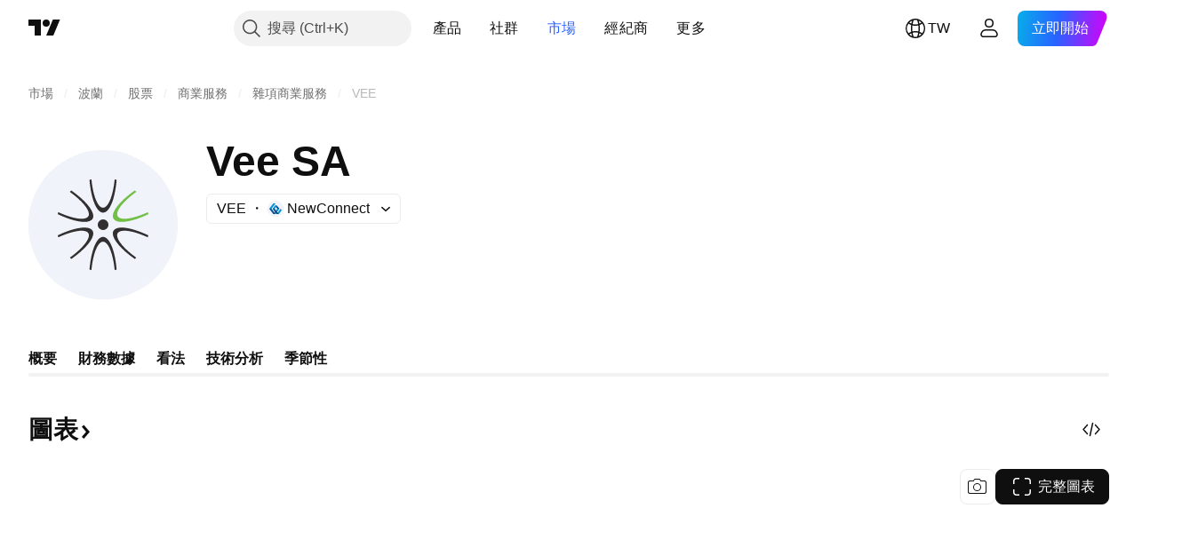

--- FILE ---
content_type: image/svg+xml
request_url: https://s3-symbol-logo.tradingview.com/vee--big.svg
body_size: 688
content:
<!-- by TradingView --><svg width="56" height="56" viewBox="0 0 56 56" xmlns="http://www.w3.org/2000/svg"><path fill="#F0F3FA" d="M0 0h56v56H0z"/><path d="m32.75 11.1.25.07c.04 0 .07.05.07.09-.6 7.2-2.7 12.22-5.09 12.22-2.38 0-4.47-5.04-5.08-12.22 0-.04.03-.09.07-.09.17-.06.37-.13.56-.17.02 0 .06 0 .06.02.02.02.05.05.05.07.62 6.2 2.4 10.54 4.34 10.54s3.73-4.34 4.35-10.54c0-.02.02-.05.05-.07.02-.02.04-.02.06-.02l.3.1ZM26 28a2 2 0 1 1 4 0 2 2 0 0 1-4 0Zm1.98 4.57c-2.38 0-4.47 5.01-5.08 12.2 0 .03.03.08.07.08l.56.15c.02 0 .04 0 .06-.02.02-.02.05-.05.05-.07.6-6.2 2.39-10.54 4.34-10.54 1.94 0 3.73 4.34 4.35 10.54 0 .02.02.05.05.07h.02c0 .01 0 .02.02.02h.02l.34-.09.22-.06c.04-.02.07-.05.07-.09-.6-7.18-2.7-12.2-5.09-12.2ZM16.02 15.19c.02-.02.06-.02.1 0 5.88 4.12 9.15 8.46 7.97 10.54-.48.8-1.53 1.22-3.08 1.22-2.48 0-6.11-1.04-9.97-2.89-.04 0-.04-.04-.04-.08l.15-.6c0-.03.02-.06.04-.06.03-.02.05-.02.07 0 3.4 1.57 6.59 2.46 8.7 2.46 1.29 0 2.17-.35 2.54-.98.96-1.7-1.86-5.42-6.9-9.07-.01-.02-.04-.04-.04-.07 0-.02 0-.04.03-.06l.21-.2c.07-.08.14-.15.22-.21Zm28.9 16.77c-3.85-1.82-7.48-2.89-9.96-2.89-1.55 0-2.6.42-3.08 1.22-1.2 2.08 2.07 6.42 7.95 10.54l.02.01c0 .01 0 .02.02.02s.04 0 .06-.03l.22-.2.21-.2c.02-.03.02-.05.02-.07l-.04-.07c-5.04-3.64-7.86-7.35-6.89-9.07.37-.63 1.25-.97 2.54-.97 2.11 0 5.3.89 8.7 2.45.02.02.04.02.06 0l.02-.02a5.83 5.83 0 0 1 .1-.34l.08-.3c.02-.04 0-.06-.02-.08ZM21 29.07c1.57 0 2.63.42 3.08 1.22 1.2 2.08-2.07 6.42-7.95 10.54 0 .03-.02.03-.04.03s-.04 0-.06-.03l-.43-.4c-.03-.03-.03-.05-.03-.07 0-.02.03-.05.05-.07 5.03-3.64 7.85-7.38 6.89-9.07-.37-.65-1.25-.97-2.54-.97-2.11 0-5.28.89-8.7 2.45h-.07l-.04-.07-.15-.58.01-.06.01-.03c3.85-1.84 7.5-2.89 9.97-2.89Z" fill="#322F31"/><path d="M44.82 23.39c0-.02-.02-.04-.04-.04-.03-.03-.05-.03-.07 0-3.42 1.54-6.59 2.43-8.7 2.43-1.29 0-2.17-.33-2.54-.98-.96-1.7 1.86-5.42 6.9-9.07.01-.02.04-.04.04-.07 0-.02 0-.04-.03-.06a7.93 7.93 0 0 0-.43-.41c-.02-.02-.06-.02-.1 0-5.88 4.12-9.15 8.44-7.95 10.54.46.8 1.51 1.22 3.08 1.22 2.48 0 6.12-1.04 9.97-2.89.04-.02.06-.06.04-.08-.06-.2-.1-.4-.17-.6Z" fill="#71BF44"/></svg>

--- FILE ---
content_type: application/javascript; charset=utf-8
request_url: https://static.tradingview.com/static/bundles/zh_TW.74401.48403476d1083f1e6ef9.js
body_size: 14624
content:
(self.webpackChunktradingview=self.webpackChunktradingview||[]).push([[74401,63173,87178,37117,8800,83477],{25450:t=>{t.exports={en:["Gamma"]}},148332:t=>{t.exports={en:["Delta"]}},21456:t=>{t.exports={en:["Rho"]}},37354:t=>{t.exports={en:["Theta"]}},260812:t=>{t.exports={en:["Vega"]}},797547:t=>{t.exports=["權益"]},136330:t=>{t.exports=["主題"]},183699:t=>{t.exports=["下一個"]},586987:t=>{t.exports=["月"]},549127:t=>{t.exports=["公告日期"]},380003:t=>{t.exports=["成交金額"]},775195:t=>{t.exports=["發行日期"]},26509:t=>{t.exports=["發行價格"]},529923:t=>{t.exports=["提供股份"]},490640:t=>{t.exports=["價格範圍"]},280903:t=>{t.exports=["買入"]},147094:t=>{t.exports=["中立"]},71780:t=>{t.exports=["賣出"]},948826:t=>{t.exports=["強力買入"]},652042:t=>{t.exports=["強力賣出"]},783477:t=>{t.exports=Object.create(null),t.exports.Technicals_study=["技術"],t.exports["*All Candlestick Patterns*_study"]=["*所有K線形態*"],t.exports["24-hour Volume_study"]=["24小時成交量"],t.exports["52 Week High/Low_study"]=["52週高點/低點"],t.exports.ASI_study=["振動升降指標(ASI)"],t.exports["Abandoned Baby - Bearish_study"]=["棄嬰形態 - 看跌"],t.exports["Abandoned Baby - Bullish_study"]=["棄嬰形態 - 看漲"],t.exports["Accelerator Oscillator_study"]=["加速震盪指標"],t.exports["Accounts payable_study"]=["應付帳款"],t.exports["Accounts receivable - trade, net_study"]=["應收帳款 - 貿易，淨額"],t.exports["Accounts receivables, gross_study"]=["應收帳款，總額"],t.exports.Accruals_study=["應計費用"],t.exports["Accrued payroll_study"]=["應計薪資"],t.exports["Accumulated depreciation, total_study"]=["累計折舊，總計"],t.exports["Accumulation/Distribution_study"]=["累積/派發指標"],t.exports["Accumulative Swing Index_study"]=["振動升降指標(ASI)"],t.exports["Additional paid-in capital/Capital surplus_study"]=["額外實收資本/資本盈餘"],t.exports["Advance Decline Line_study"]=["騰落指標(Advance Decline Line)"],t.exports["Advance Decline Ratio_study"]=["漲跌比率(Advance Decline Ratio)"],t.exports["Advance/Decline Ratio (Bars)_study"]=["漲跌比率(K線)"],t.exports["Advance/Decline_study"]={en:["Advance/Decline"]},t.exports["After tax other income/expense_study"]=["稅後其他收入/支出"],t.exports["All Chart Patterns_study"]=["所有圖表形態"],t.exports["Altman Z-score_study"]=["Altman Z-得分"],t.exports["Amortization of deferred charges_study"]=["遞延資產攤銷"],t.exports["Amortization of intangibles_study"]=["無形資產攤銷"],t.exports.Amortization_study=["攤銷"],t.exports["Anchored Volume Profile_study"]=["錨定成交量分佈圖"],t.exports["Arnaud Legoux Moving Average_study"]=["阿諾勒古移動均線"],t.exports.Aroon_study=["阿隆指標"],t.exports["Asset turnover_study"]=["資產週轉率"],t.exports["Auto Anchored Volume Profile_study"]=["自動錨定成交量分佈圖"],t.exports["Auto Fib Extension_study"]=["自動斐波那契擴展"],t.exports["Auto Fib Retracement_study"]=["自動斐波那契回撤"],t.exports["Auto Pitchfork_study"]=["自動分叉線"],t.exports["Auto Trendlines_study"]=["自動趨勢線"],t.exports["Average Daily Range_study"]=["平均每日範圍"],t.exports["Average Day Range_study"]=["平均日範圍"],t.exports["Average Directional Index_study"]=["平均趨向指標"],t.exports["Average Price_study"]=["平均價格"],t.exports["Average True Range_study"]=["真實波幅均值"],t.exports["Average basic shares outstanding_study"]=["平均基本流通股"],t.exports["Awesome Oscillator_study"]=["動量震盪指標"],
t.exports.BBTrend_study={en:["BBTrend"]},t.exports["Bad debt / Doubtful accounts_study"]=["呆帳/可疑帳目"],t.exports["Balance of Power_study"]=["均勢"],t.exports["BarUpDn Strategy_study"]=["BarUpDn策略"],t.exports["Basic EPS_study"]=["基本每股收益"],t.exports["Basic earnings per share (Basic EPS)_study"]=["基本每股收益（基本EPS）"],t.exports["Bearish Flag Chart Pattern_study"]=["下降旗形圖表形態"],t.exports["Bearish Pennant Chart Pattern_study"]=["看跌三角旗形圖表形態"],t.exports["Beneish M-score_study"]={en:["Beneish M-score"]},t.exports["Bollinger BandWidth_study"]=["布林帶寬指標"],t.exports["Bollinger Bands %b_study"]=["布林帶%b"],t.exports["Bollinger Bands Strategy directed_study"]=["布林帶定向策略(Bollinger Bands Strategy directed)"],t.exports["Bollinger Bands Strategy_study"]=["布林帶策略"],t.exports["Bollinger Bands_study"]=["布林帶"],t.exports["Bollinger Bars_study"]=["布林K線"],t.exports["Book value per share_study"]=["每股帳面價值"],t.exports["Bull Bear Power_study"]=["牛熊力度指標"],t.exports["Bullish Flag Chart Pattern_study"]=["看漲旗形圖表形態"],t.exports["Bullish Pennant Chart Pattern_study"]=["上升三角旗形圖表形態"],t.exports["Buyback yield %_study"]=["回購殖利率%"],t.exports["COGS to revenue ratio_study"]=["銷售成本收入比"],t.exports.CRSI_study={en:["CRSI"]},t.exports["CapEx per share_study"]=["每股資本支出"],t.exports["Capital and operating lease obligations_study"]=["資本和經營租賃義務"],t.exports["Capital expenditures - fixed assets_study"]=["資本支出 - 固定資產"],t.exports["Capital expenditures - other assets_study"]=["資本支出 - 其他資產"],t.exports["Capital expenditures_study"]=["資本支出"],t.exports["Capitalized lease obligations_study"]=["資本化租賃義務"],t.exports["Cash & equivalents_study"]=["現金等價物"],t.exports["Cash and short term investments_study"]=["現金和短期投資"],t.exports["Cash conversion cycle_study"]=["現金轉換週期"],t.exports["Cash from financing activities_study"]=["籌資活動產生的現金流"],t.exports["Cash from investing activities_study"]=["投資活動產生的現金流"],t.exports["Cash from operating activities_study"]=["經營活動產生的現金流"],t.exports["Cash per share_study"]=["每股現金"],t.exports["Cash to debt ratio_study"]=["現金債務比率"],t.exports["Chaikin Money Flow_study"]=["蔡金資金流量"],t.exports["Chaikin Oscillator_study"]=["蔡金震盪指標"],t.exports["Chaikin Volatility_study"]=["蔡金波動率"],t.exports["Chande Kroll Stop_study"]=["錢德克羅停損"],t.exports["Chande Momentum Oscillator_study"]=["錢德動量震盪指標"],t.exports["Change in accounts payable_study"]=["應付帳款變動"],t.exports["Change in accounts receivable_study"]=["應收帳款變動"],t.exports["Change in accrued expenses_study"]=["應計費用變動"],t.exports["Change in inventories_study"]=["庫存變化"],t.exports["Change in other assets/liabilities_study"]=["其他資產/負債變動"],t.exports["Change in taxes payable_study"]=["應付稅款變動"],t.exports["Changes in working capital_study"]=["營運資金變動"],t.exports.ChannelBreakOutStrategy_study=["通道突破策略(Channel Break Out Strategy)"],t.exports["Chop Zone_study"]=["波動區間"],t.exports["Choppiness Index_study"]=["波動指數"],t.exports["Commodity Channel Index_study"]=["順勢指標"],t.exports["Common dividends paid_study"]=["普通股息支付"],t.exports["Common equity, total_study"]=["普通股，總計"],t.exports["Common stock par/Carrying value_study"]=["通股面值/帳面價值"],
t.exports.Compare_study=["比較"],t.exports["Conditional Expressions_study"]=["條件表達式(Conditional Expressions)"],t.exports["Connors RSI_study"]=["康納相對強弱指標"],t.exports.ConnorsRSI_study=["康納相對強弱指標(Connors RSI)"],t.exports["Consecutive Up/Down Strategy_study"]=["連續向上/向下策略(Consecutive Up/Down Strategy)"],t.exports["Coppock Curve_study"]=["估波曲線"],t.exports["Correlation - Log_study"]=["相關 - 記錄"],t.exports["Correlation Coefficient_study"]=["相關係數"],t.exports["Cost of goods sold_study"]=["銷貨成本"],t.exports["Cost of goods_study"]=["貨物成本"],t.exports["Crypto Open Interest_study"]=["加密貨幣未平倉合約"],t.exports["Cumulative Volume Delta_study"]=["累計成交量增量"],t.exports["Cumulative Volume Index_study"]=["累積量指標"],t.exports["Cup and Handle Chart Pattern_study"]=["杯柄圖表形態"],t.exports["Current portion of LT debt and capital leases_study"]=["長期債務和資本租賃的流動部分"],t.exports["Current ratio_study"]=["流動比率"],t.exports.DMI_study={en:["DMI"]},t.exports["Dark Cloud Cover - Bearish_study"]=["烏雲蓋頂 - 看跌"],t.exports["Days inventory_study"]=["庫存天數"],t.exports["Days payable_study"]=["應付天數"],t.exports["Days sales outstanding_study"]=["銷售變現天數"],t.exports["Debt to EBITDA ratio_study"]=["債務與EBITDA比率"],t.exports["Debt to assets ratio_study"]=["資產負債率"],t.exports["Debt to equity ratio_study"]=["債務權益比"],t.exports["Debt to revenue ratio_study"]=["債務收入比"],t.exports["Deferred income, current_study"]=["遞延收入，流動"],t.exports["Deferred income, non-current_study"]=["遞延收入，非流動"],t.exports["Deferred tax assets_study"]=["遞延所得稅資產"],t.exports["Deferred tax liabilities_study"]=["遞延所得稅負債"],t.exports["Deferred taxes (cash flow)_study"]=["遞延稅款（現金流）"],t.exports["Deprecation and amortization_study"]=["折舊和攤銷"],t.exports["Depreciation & amortization (cash flow)_study"]=["折舊和攤銷（現金流）"],t.exports["Depreciation/depletion_study"]=["折舊/損耗"],t.exports.Depreciation_study=["折舊"],t.exports["Detrended Price Oscillator_study"]=["區間震盪指標(Detrended Price Oscillator)"],t.exports["Diluted EPS_study"]=["稀釋後每股盈餘"],t.exports["Diluted earnings per share (Diluted EPS)_study"]=["稀釋每股收益（稀釋EPS）"],t.exports["Diluted net income available to common stockholders_study"]=["普通股股東可獲得的稀釋淨收入"],t.exports["Diluted shares outstanding_study"]=["稀釋流通股"],t.exports["Dilution adjustment_study"]=["稀釋調整"],t.exports["Directional Movement Index_study"]=["動向指標"],t.exports["Directional Movement_study"]=["動向指標"],t.exports["Discontinued operations_study"]=["已停止的業務"],t.exports["Divergence Indicator_study"]=["背離指標(Divergence Indicator)"],t.exports["Dividend payout ratio %_study"]=["股息支付率%"],t.exports["Dividend yield %_study"]=["股息殖利率%"],t.exports["Dividends payable_study"]=["應付股息"],t.exports["Dividends per share - common stock primary issue_study"]=["每股股息 - 普通股主要發行"],t.exports["Doji Star - Bearish_study"]=["十字星 - 看跌"],t.exports["Doji Star - Bullish_study"]=["十字星 - 看漲"],t.exports.Doji_study=["十字星"],t.exports["Donchian Channels_study"]=["唐奇安通道"],t.exports["Double Bottom Chart Pattern_study"]=["雙重底圖表形態"],t.exports["Double EMA_study"]=["雙指數移動平均"],t.exports["Double Top Chart Pattern_study"]=["雙重頂圖表形態"],
t.exports["Downside Tasuki Gap - Bearish_study"]=["下肩帶缺口 - 看跌"],t.exports["Dragonfly Doji - Bullish_study"]=["蜻蜓十字星 - 看漲"],t.exports["EBIT per share_study"]=["每股息稅前盈餘"],t.exports["EBITDA margin %_study"]=["EBITDA利潤率%"],t.exports["EBITDA per share_study"]=["每股息稅折舊及攤銷前盈餘"],t.exports.EBITDA_study=["稅息折舊及攤銷前利潤(EBITDA)"],t.exports.EBIT_study={en:["EBIT"]},t.exports["EMA Cross_study"]=["EMA 交叉"],t.exports["EPS basic one year growth_study"]=["每股收益基本一年增長"],t.exports["EPS diluted one year growth_study"]=["稀釋每股盈餘一年增長"],t.exports["EPS estimates_study"]=["每股盈餘預估"],t.exports["Earnings yield_study"]=["收益率"],t.exports["Ease Of Movement_study"]=["簡易波動指標"],t.exports["Ease of Movement_study"]=["簡易波動指標"],t.exports["Effective interest rate on debt %_study"]=["債務有效利率%"],t.exports["Elder Force Index_study"]=["艾達爾強力指標"],t.exports["Elder's Force Index_study"]=["艾達爾強力指標(EFI)"],t.exports["Elders Force Index_study"]=["艾達爾強力指標"],t.exports["Elliott Wave Chart Pattern_study"]=["艾略特波浪圖表形態"],t.exports["Engulfing - Bearish_study"]=["吞沒形態 - 看跌"],t.exports["Engulfing - Bullish_study"]=["吞沒形態 - 看漲"],t.exports["Enterprise value to EBIT ratio_study"]=["企業價值與EBIT比率"],t.exports["Enterprise value to EBITDA ratio_study"]=["企業價值與EBITDA比率"],t.exports["Enterprise value to revenue ratio_study"]=["企業價值收入比"],t.exports["Enterprise value_study"]=["企業價值"],t.exports.Envelope_study=["包絡線"],t.exports.Envelopes_study=["包絡線指標"],t.exports["Equity in earnings_study"]=["收益權益"],t.exports["Equity to assets ratio_study"]=["權益資產比"],t.exports["Evening Doji Star - Bearish_study"]=["十字昏星 - 看跌"],t.exports["Evening Star - Bearish_study"]=["昏星 - 看跌"],t.exports["Falling Three Methods - Bearish_study"]=["下降三法 - 看跌"],t.exports["Falling Wedge Chart Pattern_study"]=["下降楔形圖表形態"],t.exports["Falling Window - Bearish_study"]=["下降窗口 - 看跌"],t.exports["Financing activities – other sources_study"]=["融資活動 — 其他來源"],t.exports["Financing activities – other uses_study"]=["融資活動 — 其他用途"],t.exports["Fisher Transform_study"]=["費雪變換"],t.exports["Fixed Range Volume Profile_study"]=["固定範圍成交量分佈圖"],t.exports["Fixed Range_study"]=["固定範圍"],t.exports["Float shares outstanding_study"]=["流通股"],t.exports["Free cash flow margin %_study"]=["自由現金流利潤率%"],t.exports["Free cash flow per share_study"]=["每股自由現金流"],t.exports["Free cash flow_study"]=["自由現金流"],t.exports["Free float_study"]=["自由流通股"],t.exports["Fulmer H factor_study"]=["Fulmer H因子"],t.exports["Funding Rate_study"]=["融資費率"],t.exports["Funds from operations_study"]=["營運資金"],t.exports.Gaps_study=["跳空"],t.exports["Goodwill to assets ratio_study"]=["商譽資產比"],t.exports["Goodwill, net_study"]=["商譽，淨額"],t.exports["Graham's number_study"]=["葛立恆數"],t.exports["Gravestone Doji - Bearish_study"]=["墓碑十字星 - 看跌"],t.exports["Greedy Strategy_study"]=["貪婪策略"],t.exports["Gross margin %_study"]=["毛利率%"],t.exports["Gross profit to assets ratio_study"]=["毛利資產比"],t.exports["Gross profit_study"]=["毛利潤"],t.exports["Gross property/plant/equipment_study"]=["總資產/廠房/設備"],t.exports["Guppy Multiple Moving Average_study"]=["顧比複合移動平均線（GMMA）"],t.exports["Hammer - Bullish_study"]=["錘型 - 看漲"],
t.exports["Hanging Man - Bearish_study"]=["上吊線 - 看跌"],t.exports["Harami - Bearish_study"]=["孕育形態 - 看跌"],t.exports["Harami - Bullish_study"]=["孕育形態 - 看漲"],t.exports["Harami Cross - Bearish_study"]=["十字孕線 - 看跌"],t.exports["Harami Cross - Bullish_study"]=["十字孕線 - 看漲"],t.exports["Head and Shoulders Chart Pattern_study"]=["頭肩圖表形態"],t.exports["Historical Volatility_study"]=["歷史波動率"],t.exports["Hull Moving Average_study"]=["船體移動平均線"],t.exports["Ichimoku Cloud_study"]=["一目均衡表"],t.exports.Ichimoku_study=["一目均衡表"],t.exports.Impairments_study=["減值"],t.exports["InSide Bar Strategy_study"]=["InSide Bar 策略"],t.exports["Income Tax Credits_study"]=["所得稅抵免"],t.exports["Income Tax, current - foreign_study"]=["所得稅，當前 - 國外"],t.exports["Income tax payable_study"]=["應交所得稅"],t.exports["Income tax, current - domestic_study"]=["所得稅，當期 - 國內"],t.exports["Income tax, current_study"]=["所得稅，當前"],t.exports["Income tax, deferred - domestic_study"]=["所得稅，遞延 - 國內"],t.exports["Income tax, deferred - foreign_study"]=["所得稅，遞延 - 國外"],t.exports["Income tax, deferred_study"]=["所得稅，遞延"],t.exports["Interest capitalized_study"]=["利息資本化"],t.exports["Interest coverage_study"]=["利息覆蓋"],t.exports["Interest expense on debt_study"]=["債務利息支出"],t.exports["Interest expense, net of interest capitalized_study"]=["利息支出，扣除利息資本化"],t.exports["Inventories - finished goods_study"]=["庫存 - 成品"],t.exports["Inventories - progress payments & other_study"]=["庫存 - 分期付款和其他"],t.exports["Inventories - raw materials_study"]=["庫存 - 原料"],t.exports["Inventories - work in progress_study"]=["庫存 - 在製品"],t.exports["Inventory to revenue ratio_study"]=["庫存收入比"],t.exports["Inventory turnover_study"]=["庫存週轉率"],t.exports["Inverted Cup and Handle Chart Pattern_study"]=["反轉杯柄圖表形態"],t.exports["Inverted Hammer - Bullish_study"]=["倒錘型 - 看漲"],t.exports["Inverted Head and Shoulders Chart Pattern_study"]=["倒頭肩圖表形態"],t.exports["Investing activities – other sources_study"]=["投資活動 – 其他來源"],t.exports["Investing activities – other uses_study"]=["投資活動 – 其他用途"],t.exports["Investments in unconsolidated subsidiaries_study"]=["對未合併子公司的投資"],t.exports["Issuance of long term debt_study"]=["發行長期債務"],t.exports["Issuance/retirement of debt, net_study"]=["發行/償還債務，淨額"],t.exports["Issuance/retirement of long term debt_study"]=["發行/償還長期債務"],t.exports["Issuance/retirement of other debt_study"]=["發行/償還其他債務"],t.exports["Issuance/retirement of short term debt_study"]=["發行/償還短期債務"],t.exports["Issuance/retirement of stock, net_study"]=["股票的發行/註銷，淨額"],t.exports["KZ index_study"]=["KZ指數"],t.exports["Keltner Channel Strategy_study"]=["Keltner Channel 策略"],t.exports["Keltner Channels Strategy_study"]=["肯特納通道策略"],t.exports["Keltner Channels_study"]=["肯特纳通道"],t.exports["Key stats_study"]=["關鍵統計數據"],t.exports["Kicking - Bearish_study"]=["反沖形態 - 看跌"],t.exports["Kicking - Bullish_study"]=["反沖形態 - 看漲"],t.exports["Klinger Oscillator_study"]=["克林格成交量震盪指標"],t.exports["Know Sure Thing_study"]={en:["Know Sure Thing"]},t.exports["Least Squares Moving Average_study"]=["最小平方移動平均線"],t.exports["Legal claim expense_study"]=["法律索賠費用"],
t.exports["Linear Regression Channel_study"]=["線性回歸通道"],t.exports["Linear Regression Curve_study"]=["線性回歸曲線"],t.exports["Linear Regression Slope_study"]=["線性回歸斜率"],t.exports["Linear Regression_study"]=["線性回歸"],t.exports.Liquidations_study=["強制平倉"],t.exports["Liquidity ratios_study"]=["流動性比率"],t.exports["Long Lower Shadow - Bullish_study"]=["長下影線 - 看漲"],t.exports["Long Short Accounts %_study"]=["多空帳戶百分比"],t.exports["Long Upper Shadow - Bearish_study"]=["長上影線 - 看跌"],t.exports["Long term debt excl. lease liabilities_study"]=["長期債務，不包含租賃負債"],t.exports["Long term debt to total assets ratio_study"]=["長期債務與總資產比率"],t.exports["Long term debt to total equity ratio_study"]=["長期債務與總權益比率"],t.exports["Long term debt_study"]=["長期債務"],t.exports["Long term investments_study"]=["長期投資"],t.exports["Long/Short Ratio Accounts_study"]=["多空帳戶比率"],t.exports["MA Cross_study"]=["均線交叉線"],t.exports["MA with EMA Cross_study"]=["MA與EAM交叉"],t.exports["MA/EMA Cross_study"]=["MA/EAM交叉"],t.exports["MACD Strategy_study"]=["MACD策略"],t.exports.MACD_study=["平滑異同移動平均線(MACD)"],t.exports["Majority Rule_study"]=["多數決原則"],t.exports["Market capitalization_study"]=["市值"],t.exports["Marubozu Black - Bearish_study"]=["大陰燭 - 看跌"],t.exports["Marubozu White - Bullish_study"]=["大陽燭 - 看漲"],t.exports["Mass Index_study"]=["梅斯線"],t.exports["McGinley Dynamic_study"]=["McGinley動態指標"],t.exports["Median Price_study"]=["中位數價格"],t.exports.Median_study=["中立線"],t.exports["Minority interest_study"]=["少數股東權益"],t.exports["Miscellaneous non-operating expense_study"]=["雜項營業外費用"],t.exports["Momentum Strategy_study"]=["動量策略"],t.exports.Momentum_study=["動量"],t.exports["Money Flow Index_study"]=["資金流量指數"],t.exports["Money Flow_study"]=["資金流量"],t.exports["Moon Phases_study"]=["月相指標(Moon Phases)"],t.exports["Morning Doji Star - Bullish_study"]=["十字晨星 - 看漲"],t.exports["Morning Star - Bullish_study"]=["晨星 - 看漲"],t.exports["Moving Average Adaptive_study"]=["自適應移動平均線"],t.exports["Moving Average Channel_study"]=["移動平均通道(Moving Average Channel)"],t.exports["Moving Average Convergence Divergence_study"]=["平滑異同移動平均線"],t.exports["Moving Average Convergence/Divergence_study"]=["平滑異同均線"],t.exports["Moving Average Double_study"]=["雙移動平均線"],t.exports["Moving Average Exponential_study"]=["指數移動平均"],t.exports["Moving Average Hamming_study"]=["海明移動平均"],t.exports["Moving Average Modified_study"]=["修正後移動平均線"],t.exports["Moving Average Multiple_study"]=["多重移動平均線"],t.exports["Moving Average Ribbon_study"]=["移動平均線緞帶"],t.exports["Moving Average Simple_study"]=["簡單移動平均線"],t.exports["Moving Average Triple_study"]=["三重移動平均"],t.exports["Moving Average Weighted_study"]=["移動加權"],t.exports["Moving Average_study"]=["移動平均"],t.exports["MovingAvg Cross_study"]=["移動平均線交叉"],t.exports["MovingAvg2Line Cross_study"]=["移動平均雙線交叉(MovingAvg2Line Cross)"],t.exports["Multi-Time Period Charts_study"]=["多時段圖表(Multi-Time Period Charts)"],t.exports["Net Volume_study"]=["淨成交量"],t.exports["Net current asset value per share_study"]=["每股流動資產淨值"],t.exports["Net debt_study"]=["淨債務"],t.exports["Net income (cash flow)_study"]=["淨收入（現金流）"],
t.exports["Net income before discontinued operations_study"]=["停業前的淨收入"],t.exports["Net income per employee_study"]=["員工人均淨收入"],t.exports["Net income_study"]=["淨收入"],t.exports["Net intangible assets_study"]=["淨無形資產"],t.exports["Net margin %_study"]=["淨利潤率%"],t.exports["Net property/plant/equipment_study"]=["淨資產/廠房/設備"],t.exports["Non-cash items_study"]=["非現金項目"],t.exports["Non-controlling/minority interest_study"]=["非控股/少數股權"],t.exports["Non-operating income, excl. interest expenses_study"]=["營業外收入，不包含利息支出"],t.exports["Non-operating income, total_study"]=["營業外收入，總計"],t.exports["Non-operating interest income_study"]=["營業外利息收入"],t.exports["Note receivable - long term_study"]=["應收票據 - 長期"],t.exports["Notes payable_study"]=["應付票據"],t.exports["Number of employees_study"]=["員工人數"],t.exports["Number of shareholders_study"]=["股東人數"],t.exports["On Balance Volume_study"]=["能量潮"],t.exports["On Neck - Bearish_study"]=["上頸線 - 看跌"],t.exports["Open Interest_study"]=["未平倉合約"],t.exports["Operating cash flow per share_study"]=["每股營運現金流"],t.exports["Operating earnings yield %_study"]=["營業收入殖利率%"],t.exports["Operating expenses (excl. COGS)_study"]=["營運費用（不包括COGS）"],t.exports["Operating income_study"]=["營業收入"],t.exports["Operating lease liabilities_study"]=["經營租賃負債"],t.exports["Operating margin %_study"]=["營業利潤率%"],t.exports["Other COGS_study"]=["其他銷貨成本(COGS)"],t.exports["Other common equity_study"]=["其他普通股"],t.exports["Other cost of goods sold_study"]=["其他銷貨成本"],t.exports["Other current assets, total_study"]=["其他流動資產，總計"],t.exports["Other current liabilities_study"]=["其他流動負債"],t.exports["Other exceptional charges_study"]=["其他特殊費用"],t.exports["Other financing cash flow items, total_study"]=["其他籌資現金流量項目，合計"],t.exports["Other intangibles, net_study"]=["其他無形資產，淨額"],t.exports["Other investing cash flow items, total_study"]=["其他投資現金流量項目，合計"],t.exports["Other investments_study"]=["其他投資"],t.exports["Other liabilities, total_study"]=["其他負債，總計"],t.exports["Other long term assets, total_study"]=["其他長期資產，總計"],t.exports["Other non-current liabilities, total_study"]=["其他非流動負債，總計"],t.exports["Other operating expenses, total_study"]=["其他營運費用，總計"],t.exports["Other receivables_study"]=["其他應收款項"],t.exports["Other short term debt_study"]=["其他短期債務"],t.exports["OutSide Bar Strategy_study"]=["OutSide Bar 策略"],t.exports.Overlay_study=["疊加"],t.exports["PEG ratio_study"]=["PEG比率"],t.exports["Paid in capital_study"]=["實收資本"],t.exports["Parabolic SAR Strategy_study"]=["拋物線指標(SAR)策略"],t.exports["Parabolic SAR_study"]=["拋物線指標(SAR)"],t.exports["Per share metrics_study"]=["每股指標"],t.exports.Performance_study=["績效"],t.exports["Periodic Volume Profile_study"]=["定期成交量分佈圖"],t.exports["Piercing - Bullish_study"]=["穿刺 - 看漲"],t.exports["Piotroski F-score_study"]={en:["Piotroski F-score"]},t.exports["Pivot Extension Strategy_study"]=["樞軸點擴展策略"],t.exports["Pivot Points High Low_study"]=["軸樞點 - 高低點(Pivot Points High Low)"],t.exports["Pivot Points Standard_study"]=["軸樞點 - 標準(Pivot Points Standard)"],t.exports["Pivot Reversal Strategy_study"]=["Pivot Reversal 策略"],
t.exports["Preferred dividends paid_study"]=["優先股息支付"],t.exports["Preferred dividends_study"]=["優先股息"],t.exports["Preferred stock, carrying value_study"]=["優先股，帳面價值"],t.exports["Prepaid expenses_study"]=["預付費用"],t.exports["Pretax equity in earnings_study"]=["稅前收益權益"],t.exports["Pretax income_study"]=["稅前收入"],t.exports["Price Channel Strategy_study"]=["Price Channel 策略"],t.exports["Price Channel_study"]=["價格通道(Price Channel)"],t.exports["Price Oscillator_study"]=["價格震盪指標"],t.exports["Price Target_study"]=["目標價"],t.exports["Price Volume Trend_study"]=["價量趨勢指標"],t.exports["Price earnings ratio forward_study"]=["市盈率遠期"],t.exports["Price sales ratio forward_study"]=["市銷率遠期"],t.exports["Price to book ratio_study"]=["股價淨值比"],t.exports["Price to cash flow ratio_study"]=["價格現金流比率"],t.exports["Price to earnings ratio_study"]=["本益比"],t.exports["Price to free cash flow ratio_study"]=["價格與自由現金流比率"],t.exports["Price to sales ratio_study"]=["股價營收比"],t.exports["Price to tangible book ratio_study"]=["股價有形資產比"],t.exports["Profitability ratios_study"]=["盈利率"],t.exports["Provision for risks & charge_study"]=["風險及費用準備金"],t.exports["Purchase of investments_study"]=["購買證券投資"],t.exports["Purchase/acquisition of business_study"]=["購買/收購業務"],t.exports["Purchase/sale of business, net_study"]=["購銷業務淨額"],t.exports["Purchase/sale of investments, net_study"]=["購銷投資淨額"],t.exports["Quality ratio_study"]=["質量比率"],t.exports["Quick ratio_study"]=["速動比率"],t.exports["RCI Ribbon_study"]=["RCI緞帶"],t.exports["RSI Divergence Indicator_study"]=["RSI背離指標"],t.exports["RSI Strategy_study"]=["RSI 策略"],t.exports["Rank Correlation Index_study"]=["秩相關指數"],t.exports["Rate Of Change_study"]=["變動率指標"],t.exports["Rectangle Chart Pattern_study"]=["矩形圖表形態"],t.exports["Reduction of long term debt_study"]=["減少長期債務"],t.exports["Relative Strength Index_study"]=["相對強弱指標"],t.exports["Relative Vigor Index_study"]=["相對能量指數"],t.exports["Relative Volatility Index_study"]=["相對離散指數"],t.exports["Relative Volume at Time_study"]=["某一時間的相對成交量"],t.exports["Repurchase of common & preferred stock_study"]=["回購普通股和優先股"],t.exports["Research & development to revenue ratio_study"]=["研發收入比"],t.exports["Research & development_study"]=["研究和開發費用"],t.exports["Restructuring charge_study"]=["重組費用"],t.exports["Retained earnings_study"]=["保留盈餘"],t.exports["Return on assets %_study"]=["資產報酬率%"],t.exports["Return on equity %_study"]=["股本報酬率%"],t.exports["Return on equity adjusted to book value %_study"]=["股本報酬率調整為帳面價值%"],t.exports["Return on invested capital %_study"]=["投資資本回報率%"],t.exports["Return on tangible assets %_study"]=["有形資產回報率%"],t.exports["Return on tangible equity %_study"]=["有形股本回報率%"],t.exports["Revenue estimates_study"]=["收入估算"],t.exports["Revenue one year growth_study"]=["年增長收入"],t.exports["Revenue per employee_study"]=["員工人均收入"],t.exports["Revenue per share_study"]=["每股盈餘"],t.exports["Rising Three Methods - Bullish_study"]=["上升三法 - 看漲"],t.exports["Rising Wedge Chart Pattern_study"]=["上升楔形圖表形態"],t.exports["Rising Window - Bullish_study"]=["上升窗口 - 看漲"],
t.exports["Rob Booker - ADX Breakout_study"]=["Rob Booker - ADX突破"],t.exports["Rob Booker - Intraday Pivot Points_study"]=["Rob Booker - 日內樞軸點"],t.exports["Rob Booker - Knoxville Divergence_study"]=["Rob Booker - 諾克斯維爾分歧Knoxville Divergence"],t.exports["Rob Booker - Missed Pivot Points_study"]=["Rob Booker - 錯過樞軸點"],t.exports["Rob Booker - Reversal_study"]=["Rob Booker - 反轉"],t.exports["Rob Booker - Ziv Ghost Pivots_study"]=["Rob Booker - Ziv Ghost軸樞點"],t.exports["SMI Ergodic Indicator/Oscillator_study"]=["SMI遍歷性指標(SMI Ergodic Indicator/Oscillator)"],t.exports["SMI Ergodic Indicator_study"]=["SMI 遍歷指標"],t.exports["SMI Ergodic Oscillator_study"]=["SMI 遍歷指標"],t.exports["Sale of common & preferred stock_study"]=["普通股和優先股出售"],t.exports["Sale of fixed assets & businesses_study"]=["出售固定資產和業務"],t.exports["Sale/maturity of investments_study"]=["投資出售/到期"],t.exports.Seasonality_study=["季節性"],t.exports["Selling/general/admin expenses, other_study"]=["銷售/一般/管理費用，其他"],t.exports["Selling/general/admin expenses, total_study"]=["銷售/一般/管理費用，總計"],t.exports["Session Time Price Opportunity_study"]=["交易時段時間價格機會"],t.exports["Session Volume HD_study"]=["時段成交量HD"],t.exports["Session Volume Profile HD_study"]=["交易時段成交量分佈圖HD"],t.exports["Session Volume Profile_study"]=["交易時段成交量分佈圖"],t.exports["Session Volume_study"]=["時段成交量"],t.exports["Shareholders' equity_study"]=["股東權益"],t.exports["Shares buyback ratio %_study"]=["股票回購比%"],t.exports["Shooting Star - Bearish_study"]=["射擊之星 - 看跌"],t.exports["Short term debt excl. current portion of LT debt_study"]=["短期債務不包括一年內到期之長期負債"],t.exports["Short term debt_study"]=["短期債務"],t.exports["Short term investments_study"]=["短期投資"],t.exports["Sloan ratio %_study"]={en:["Sloan ratio %"]},t.exports["Smoothed Moving Average_study"]=["平滑移動均線"],t.exports["Solvency ratios_study"]=["償債能力比率"],t.exports["Spinning Top Black_study"]=["陰線"],t.exports["Spinning Top White_study"]=["白色紡錘線"],t.exports["Springate score_study"]={en:["Springate score"]},t.exports["Standard Deviation_study"]=["標準偏差"],t.exports["Standard Error Bands_study"]=["標準誤差帶"],t.exports["Standard Error_study"]=["標準誤差"],t.exports.Stoch_study={en:["Stoch"]},t.exports["Stochastic Momentum Index_study"]=["隨機動量指數"],t.exports["Stochastic RSI_study"]=["隨機RSI"],t.exports["Stochastic Slow Strategy_study"]=["慢速隨機策略"],t.exports.Stochastic_study=["隨機指標"],t.exports.SuperTrend_study=["超級趨勢指標"],t.exports["Supertrend Strategy_study"]=["超級趨勢策略"],t.exports.Supertrend_study=["超級趨勢"],t.exports["Sustainable growth rate_study"]=["可持續增長率"],t.exports.TRIX_study=["三重平滑均線"],t.exports["Tangible book value per share_study"]=["每股有形帳面價值"],t.exports["Tangible common equity ratio_study"]=["有形普通股權益資本比"],t.exports.Taxes_study=["稅"],t.exports["Technical Ratings Strategy_study"]=["技術評級策略"],t.exports["Technical Ratings_study"]=["技術評級"],t.exports["Three Black Crows - Bearish_study"]=["三烏鴉 - 看跌"],t.exports["Three White Soldiers - Bullish_study"]=["白三兵 - 看漲"],t.exports["Time Price Opportunity_study"]=["時間價格機會"],t.exports["Time Weighted Average Price_study"]=["時間加權平均價格"],
t.exports["Tobin's Q (approximate)_study"]=["Tobin's Q（近似值）"],t.exports["Total assets_study"]=["總資產"],t.exports["Total cash dividends paid_study"]=["支付的現金股息總額"],t.exports["Total common shares outstanding_study"]=["已發行普通股總數"],t.exports["Total current assets_study"]=["總流動資產"],t.exports["Total current liabilities_study"]=["總流動負債"],t.exports["Total debt per share_study"]=["每股總負債"],t.exports["Total debt_study"]=["總債務"],t.exports["Total equity_study"]=["權益總額"],t.exports["Total inventory_study"]=["總庫存"],t.exports["Total liabilities & shareholders' equities_study"]=["總負債和股東權益"],t.exports["Total liabilities_study"]=["總負債"],t.exports["Total non-current assets_study"]=["非流動資產總計"],t.exports["Total non-current liabilities_study"]=["總非流動負債"],t.exports["Total operating expenses_study"]=["總營運費用"],t.exports["Total receivables, net_study"]=["應收帳款總額，淨額"],t.exports["Total revenue_study"]=["總收入"],t.exports["Trading Sessions_study"]=["交易時段"],t.exports["Treasury stock - common_study"]=["庫藏股 - 普通"],t.exports["Trend Strength Index_study"]=["趨勢強度指標"],t.exports["Tri-Star - Bearish_study"]=["三星 - 看跌"],t.exports["Tri-Star - Bullish_study"]=["三星 - 看漲"],t.exports["Triangle Chart Pattern_study"]=["三角形圖表形態"],t.exports["Triple Bottom Chart Pattern_study"]=["三底圖表形態"],t.exports["Triple EMA_study"]=["三指數移動平均線(Triple EMA)"],t.exports["Triple Top Chart Pattern_study"]=["三頂圖表形態"],t.exports["True Strength Index_study"]=["真實強弱指數"],t.exports["True Strength Indicator_study"]=["真實強度指標"],t.exports["Tweezer Bottom - Bullish_study"]=["鑷子底 - 看漲形態"],t.exports["Tweezer Top - Bearish_study"]=["鑷頂 - 看跌"],t.exports["Typical Price_study"]=["典型價格"],t.exports["Ultimate Oscillator_study"]=["終極震盪指標"],t.exports["Unrealized gain/loss_study"]=["未實現收益/損失"],t.exports["Unusual income/expense_study"]=["異常收入/支出"],t.exports["Up/Down Volume_study"]=["上漲/下跌成交量"],t.exports["Upside Tasuki Gap - Bullish_study"]=["上肩帶缺口 - 看漲"],t.exports["VWAP Auto Anchored_study"]=["VWAP自動錨定"],t.exports.VWAP_study={en:["VWAP"]},t.exports.VWMA_study=["交易量加權移動平均"],t.exports["Valuation ratios_study"]=["估值比率"],t.exports["Visible Average Price_study"]=["可見平均價格"],t.exports["Visible Range Volume Profile_study"]=["可見範圍成交量分佈圖"],t.exports["Visible Range_study"]=["可視範圍"],t.exports.Vol_study=["成交量"],t.exports["Volatility Close-to-Close_study"]=["波動率Close-to-Close"],t.exports["Volatility Index_study"]=["波動率指標"],t.exports["Volatility O-H-L-C_study"]=["波動率O-H-L-C"],t.exports["Volatility Stop_study"]=["波動停損(Volatility Stop)"],t.exports["Volatility Zero Trend Close-to-Close_study"]=["波動率零趨勢Close-to-Close"],t.exports["Volty Expan Close Strategy_study"]=["Volty EXPAN Close 策略"],t.exports["Volume Delta_study"]=["成交量增量"],t.exports["Volume Oscillator_study"]=["成交量震盪指標(Volume Oscillator)"],t.exports["Volume Weighted Average Price_study"]=["成交量加權平均價格"],t.exports["Volume Weighted Moving Average_study"]=["成交量加權移動平均線"],t.exports.Volume_study=["成交量"],t.exports["Vortex Indicator_study"]=["渦流指標"],t.exports["Williams %R_study"]={en:["Williams %R"]},t.exports["Williams Alligator_study"]=["威廉鱷魚"],
t.exports["Williams Fractal_study"]=["威廉分形"],t.exports["Williams Fractals_study"]=["威廉分型"],t.exports["Williams Percent Range_study"]=["威廉指標"],t.exports["Woodies CCI_study"]=["伍迪商品路徑指標(Woodies CCI)"],t.exports["Working capital per share_study"]=["每股營運資本"],t.exports["Zig Zag_study"]=["拋物線轉向"],t.exports["Zmijewski score_study"]={en:["Zmijewski score"]}},280602:t=>{t.exports=["棉花"]},332961:t=>{t.exports=["票息"]},926156:t=>{t.exports=["息票頻率"]},48901:t=>{t.exports=["可可"]},427190:t=>{t.exports=["咖啡"]},866649:t=>{t.exports=["大宗商品"]},162660:t=>{t.exports=["商業服務"]},210311:t=>{t.exports=["通訊服務"]},210593:t=>{t.exports=["通訊"]},76577:t=>{t.exports=["耐用消費品"]},545853:t=>{t.exports=["非耐用消費品"]},752020:t=>{t.exports=["消費者服務"]},289257:t=>{t.exports=["非必需消費品"]},103415:t=>{t.exports=["必需消費品"]},458644:t=>{t.exports=["合約"]},372701:t=>{t.exports=["合約亮點"]},461256:t=>{t.exports=["合約規模"]},261810:t=>{t.exports=["轉換選擇權"]},533830:t=>{t.exports=["銅"]},402723:t=>{t.exports=["複製{title}"]},646246:t=>{t.exports=["玉米"]},515254:t=>{t.exports=["企業"]},654420:t=>{t.exports=["加元"]},861512:t=>{t.exports=["碳信用"]},587145:t=>{t.exports=["現金"]},94820:t=>{t.exports=["現金流"]},288706:t=>{t.exports=["流通供應"]},208800:t=>{t.exports=["點擊這裡以了解更多"]},11080:t=>{t.exports=["原油"]},936579:t=>{t.exports=["信用違約掉期"]},381849:t=>{t.exports=["貨幣"]},535770:t=>{t.exports=["目前"]},828072:t=>{t.exports=["美國"]},984847:t=>{t.exports=["年度"]},254786:t=>{t.exports=["實際"]},14834:t=>{t.exports=["收盤後"]},531758:t=>{t.exports=["代理商"]},493795:t=>{t.exports=["替代資產"]},89864:t=>{t.exports=["鋁"]},584266:t=>{t.exports=["資產類別"]},986507:t=>{t.exports=["資產配置"]},808953:t=>{t.exports=["澳元"]},22261:t=>{t.exports=["債券、現金及其他"]},903010:t=>{t.exports=["資產負債表"]},500002:t=>{t.exports=["銀行"]},519391:t=>{t.exports=["基本每股收益 (TTM)"]},264530:t=>{t.exports=["Beta(1年)"]},552274:t=>{t.exports=["開盤前"]},519840:t=>{t.exports=["生物技術"]},766605:t=>{t.exports=["廣泛信用"]},83263:t=>{t.exports=["全市場"]},680362:t=>{t.exports=["農業以外的全市場"]},660345:t=>{t.exports=["買家"]},973814:t=>{t.exports=["買入"]},929143:t=>{t.exports=["買入量"]},219289:t=>{t.exports=["政府"]},669536:t=>{t.exports=["黃金"]},644071:t=>{t.exports=["汽油"]},180212:t=>{t.exports=["汽油"]},656334:t=>{t.exports=["全球宏觀"]},4764:t=>{t.exports=["穀物"]},722677:t=>{t.exports=["日期"]},376700:t=>{t.exports=["發展中"]},505839:t=>{t.exports=["股息殖利率(指定)"]},137260:t=>{t.exports=["股息"]},462828:t=>{t.exports=["資產淨值折價/溢價"]},631973:t=>{t.exports=["配送服務"]},122504:t=>{t.exports=["持續時間類型"]},151105:t=>{t.exports=["員工(FY)"]},538580:t=>{t.exports=["能源"]},510492:t=>{t.exports=["能源礦產"]},541670:t=>{t.exports=["能源，電力"]},844543:t=>{t.exports=["收益"]},196122:t=>{t.exports=["即時財報"]},125491:t=>{t.exports=["電力公用事業"]},108066:t=>{t.exports=["電氣元件及設備"]},868486:t=>{t.exports=["電子科技"]},980767:t=>{t.exports=["估算"]},773067:t=>{t.exports=["歐洲"]},984306:t=>{t.exports=["拓展市場"]},927265:t=>{t.exports=["費用率"]},988191:t=>{t.exports=["到期日"]},972099:t=>{t.exports=["曝光類型"]},852789:t=>{t.exports=["探索者"]},838136:t=>{t.exports=["焦點"]},72137:t=>{t.exports=["鞋業"]},920138:t=>{t.exports=["預測"]},86362:t=>{t.exports=["面值"]},531616:t=>{t.exports=["固定收益"]
},354140:t=>{t.exports=["金融"]},636787:t=>{t.exports=["融資"]},856135:t=>{t.exports=["財務數據"]},138434:t=>{t.exports=["從{date}開始"]},303598:t=>{t.exports=["最近月份"]},515933:t=>{t.exports=["完全攤薄估值"]},970467:t=>{t.exports=["完全稀釋後市值"]},287332:t=>{t.exports=["基本的"]},390616:t=>{t.exports=["關鍵統計數據"]},492995:t=>{t.exports=["關鍵條款"]},426931:t=>{t.exports=["首頁"]},199493:t=>{t.exports=["健康服務"]},15483:t=>{t.exports=["健康科技"]},298699:t=>{t.exports=["醫療保健"]},76935:t=>{t.exports=["加熱用燃油"]},8242:t=>{t.exports=["高股息殖利率"]},130291:t=>{t.exports=["高股息殖利率"]},580858:t=>{t.exports=["最高"]},541536:t=>{t.exports=["隱含波動率"]},620296:t=>{t.exports=["投資"]},781587:t=>{t.exports=["投資等級"]},173074:t=>{t.exports=["成立日期"]},655923:t=>{t.exports=["收入證明"]},456406:t=>{t.exports=["追蹤指數"]},586395:t=>{t.exports=["印度盧比"]},820900:t=>{t.exports=["工業集團"]},62953:t=>{t.exports=["工業 REITs"]},231542:t=>{t.exports=["工業服務"]},478038:t=>{t.exports=["工業"]},407727:t=>{t.exports=["產業"]},59270:t=>{t.exports=["資訊科技"]},986525:t=>{t.exports=["發行分配"]},242691:t=>{t.exports=["發行日"]},653460:t=>{t.exports=["發行人"]},823786:t=>{t.exports=["日圓"]},530705:t=>{t.exports=["觀察期"]},902466:t=>{t.exports=["大洋洲"]},546631:t=>{t.exports=["期權樣式"]},905634:t=>{t.exports=["未平倉合約"]},471571:t=>{t.exports=["營運"]},508280:t=>{t.exports={en:["Outlook"]}},319797:t=>{t.exports=["未結金額"]},15797:t=>{t.exports=["概要"]},764368:t=>{t.exports=["所有權形式"]},574045:t=>{t.exports=["手數"]},665092:t=>{t.exports=["最低"]},409608:t=>{t.exports=["長期"]},923344:t=>{t.exports=["做多/做空"]},388422:t=>{t.exports=["做多澳元，做空歐元"]},603361:t=>{t.exports=["做多澳元，做空英鎊"]},907967:t=>{t.exports=["做多澳元，做空美元"]},739430:t=>{t.exports=["做多巴西雷亞爾，做空美元"]},878162:t=>{t.exports=["做多幣安，做空美元"]},970676:t=>{t.exports=["做多比特幣，做空加元"]},798284:t=>{t.exports=["做多比特幣，做空瑞士法郎"]},864628:t=>{t.exports=["做多比特幣，做空歐元"]},677574:t=>{t.exports=["做多比特幣，做空瑞典克朗"]},393670:t=>{t.exports=["做多比特幣，做空美元"]},516722:t=>{t.exports=["做多加元，做空比特幣"]},400566:t=>{t.exports=["做多加元，做空歐元"]},446547:t=>{t.exports=["做多加元，做空英鎊"]},788069:t=>{t.exports=["做多加元，做空美元"]},58929:t=>{t.exports=["做多瑞士法郎，做空歐元"]},161279:t=>{t.exports=["做多瑞士法郎，做空英鎊"]},742992:t=>{t.exports=["做多瑞士法郎，做空美元"]},774413:t=>{t.exports=["做多人民幣，做空美元"]},685089:t=>{t.exports=["做多卡爾達諾，做空美元"]},480821:t=>{t.exports=["做多歐元，做空挪威克朗"]},41825:t=>{t.exports=["做多歐元，做空紐西蘭元"]},250381:t=>{t.exports=["做多歐元，做空澳元"]},789814:t=>{t.exports=["做多歐元，做空加元"]},787796:t=>{t.exports=["做多歐元，做空瑞士法郎"]},38403:t=>{t.exports=["做多歐元，做空G10籃子"]},501631:t=>{t.exports=["做多歐元，做空英鎊"]},614479:t=>{t.exports=["做多歐元，做空日元"]},257670:t=>{t.exports=["做多歐元，做空瑞典克朗"]},321045:t=>{t.exports=["做多歐元，做空美元"]},228921:t=>{t.exports=["做多以太幣，做空加元"]},38482:t=>{t.exports=["做多以太幣，做空瑞典克朗"]},335153:t=>{t.exports=["做多以太幣，做空美元"]},255524:t=>{t.exports=["做多G10籃子，做空歐元"]},148218:t=>{t.exports=["做多G10籃子，做空英鎊"]},214632:t=>{t.exports=["做多G10籃子，做空美元"]},904844:t=>{t.exports=["做多英鎊，做空挪威克朗"]},419108:t=>{t.exports=["做多英鎊，做空紐西蘭元"]},643487:t=>{t.exports=["做多英鎊，做空澳元"]},611586:t=>{t.exports=["做多英鎊，做空加元"]},475093:t=>{t.exports=["做多英鎊，做空瑞士法郎"]},932163:t=>{t.exports=["做多英鎊，做空歐元"]},262342:t=>{t.exports=["做多英鎊，做空G10籃子"]},169728:t=>{
t.exports=["做多英鎊，做空日元"]},35640:t=>{t.exports=["做多英鎊，做空瑞典克朗"]},916825:t=>{t.exports=["做多英鎊，做空美元"]},459752:t=>{t.exports=["做多印度盧比，做空美元"]},5610:t=>{t.exports=["做多日元，做空歐元"]},986330:t=>{t.exports=["做多日元，做空英鎊"]},580003:t=>{t.exports=["做多日元，做空美元"]},188507:t=>{t.exports=["做多挪威克朗，做空歐元"]},339782:t=>{t.exports=["做多挪威克朗，做空英鎊"]},842629:t=>{t.exports=["做多挪威克朗，做空美元"]},860762:t=>{t.exports=["做多紐西蘭元，做空歐元"]},1091:t=>{t.exports=["做多紐西蘭元，做空英鎊"]},458132:t=>{t.exports=["做多紐西蘭元，做空美元"]},192348:t=>{t.exports=["做多Polkadot，做空美元"]},150927:t=>{t.exports=["做多瑞波幣，做空美元"]},102271:t=>{t.exports=["做多新加坡元，做空美元"]},964101:t=>{t.exports=["做多瑞典克朗，做空歐元"]},971211:t=>{t.exports=["做多瑞典克朗，做空英鎊"]},262225:t=>{t.exports=["做多瑞典克朗，做空美元"]},894900:t=>{t.exports=["做多Solana，做空美元"]},16946:t=>{t.exports=["做多恆星幣，做空美元"]},581169:t=>{t.exports=["做多Tezos，做空美元"]},912021:t=>{t.exports=["做多美元，做空挪威克朗"]},185069:t=>{t.exports=["做多美元，做空紐西蘭元"]},302757:t=>{t.exports=["做多美元，做空澳元"]},511237:t=>{t.exports=["做多美元，做空比特幣"]},696630:t=>{t.exports=["做多美元，做空加元"]},47688:t=>{t.exports=["做多美元，做空瑞士法郎"]},54142:t=>{t.exports=["做多美元，做空人民幣"]},865620:t=>{t.exports=["做多美元，做空歐元"]},690939:t=>{t.exports=["做多美元，做空G10籃子"]},809968:t=>{t.exports=["做多美元，做空英鎊"]},282878:t=>{t.exports=["做多美元，做空印度盧比"]},443021:t=>{t.exports=["做多美元，做空日元"]},239474:t=>{t.exports=["做多美元，做空韓元"]},195823:t=>{t.exports=["做多美元，做空瑞典克朗"]},182832:t=>{t.exports=["做多美元，做空土耳其里拉"]},957652:t=>{t.exports=["做多美元，做空大宗國家商品"]},240525:t=>{t.exports=["做多美元，做空全球籃子"]},163431:t=>{t.exports=["做多大宗商品國家，做空美元"]},207188:t=>{t.exports=["做多加密貨幣籃子，做空加元"]},758107:t=>{t.exports=["做多加密貨幣籃子，做空瑞士法郎"]},713065:t=>{t.exports=["做多加密貨幣籃子，做空美元"]},228146:t=>{t.exports=["做多新興市場籃子，做空美元"]},143427:t=>{t.exports=["做多全球籃子，做空加元"]},947119:t=>{t.exports=["做多全球籃子，做空美元"]},72975:t=>{t.exports=["拉丁美洲"]},654948:t=>{t.exports=["大型股"]},809589:t=>{t.exports=["最近版本"]},84312:t=>{t.exports=["鉛"]},780460:t=>{t.exports=["瘦肉猪"]},338059:t=>{t.exports=["活牛"]},211071:t=>{t.exports=["家畜"]},380297:t=>{t.exports=["負債與資產比"]},185952:t=>{t.exports=["流動性"]},437117:t=>{t.exports=["更多"]},653282:t=>{t.exports=["抵押型房貸 REITs"]},894236:t=>{t.exports=["材料"]},690086:t=>{t.exports=["到期日"]},834161:t=>{t.exports=["到期類型"]},352113:t=>{t.exports=["市值"]},887894:t=>{t.exports=["微型股"]},578066:t=>{t.exports=["中型股"]},419877:t=>{t.exports=["最小面額"]},76201:t=>{t.exports=["其他類"]},475950:t=>{t.exports=["共同基金"]},532632:t=>{t.exports=["多策略"]},182840:t=>{t.exports=["市政"]},831670:t=>{t.exports=["非能源礦產"]},325381:t=>{t.exports=["北美"]},936365:t=>{t.exports=["天然氣"]},600767:t=>{t.exports=["淨利潤率"]},23493:t=>{t.exports=["淨收入"]},426566:t=>{t.exports=["下個版本"]},322789:t=>{t.exports=["鎳"]},740496:t=>{t.exports=["小型股"]},787142:t=>{t.exports=["原始碼"]},252542:t=>{t.exports=["大豆油"]},253366:t=>{t.exports=["大豆"]},882749:t=>{t.exports=["軟木"]},522180:t=>{t.exports=["軟體"]},687061:t=>{t.exports=["結算日"]},99804:t=>{t.exports=["部門"]},241502:t=>{t.exports=["賣家"]},267657:t=>{t.exports=["賣出"]},852573:t=>{t.exports=["賣出量"]},228727:t=>{t.exports=["半年度"]},377038:t=>{t.exports=["半導體"]},946055:t=>{t.exports=["流通股"]},949110:t=>{t.exports=["短期"]},724936:t=>{t.exports=["顯示定義"]
},888720:t=>{t.exports=["銀"]},483879:t=>{t.exports=["償債基金"]},865161:t=>{t.exports=["專業不動產投資信託"]},843296:t=>{t.exports=["點差圖表"]},983721:t=>{t.exports=["穩定的"]},683890:t=>{t.exports=["開始試用"]},723821:t=>{t.exports=["聲明"]},768627:t=>{t.exports=["統計"]},459789:t=>{t.exports=["股票區域細分"]},921906:t=>{t.exports=["股票"]},533341:t=>{t.exports=["行使價"]},524048:t=>{t.exports=["結構性"]},897339:t=>{t.exports=["訂閱細節已不再有效"]},962519:t=>{t.exports=["訂閱已因經紀商優惠活動而被修改"]},421153:t=>{t.exports=["糖"]},571858:t=>{t.exports=["驚喜"]},981314:t=>{t.exports=["計點值"]},778219:t=>{t.exports=["支付金額"]},651336:t=>{t.exports=["貨幣對地址"]},161780:t=>{t.exports=["已建立貨幣對"]},691986:t=>{t.exports=["鈀金"]},623749:t=>{t.exports=["石油"]},970074:t=>{t.exports=["績效"]},609254:t=>{t.exports=["期末"]},510877:t=>{t.exports=["製藥"]},760981:t=>{t.exports=["放置類型"]},856959:t=>{t.exports=["鉑金"]},384734:t=>{t.exports=["您已更改訂閱。請重新刷新頁面以啟動新的更改。"]},7953:t=>{t.exports=["價格"]},725010:t=>{t.exports=["市盈率(TTM)"]},662723:t=>{t.exports=["加工業"]},796367:t=>{t.exports=["生產製造"]},934673:t=>{t.exports=["季度"]},46761:t=>{t.exports=["零售業"]},278031:t=>{t.exports=["收入"]},67090:t=>{t.exports=["房地產"]},551181:t=>{t.exports=["贖回類型"]},885102:t=>{t.exports=["銠"]},516045:t=>{t.exports=["網站"]},597618:t=>{t.exports=["小麥"]},29397:t=>{t.exports=["白皮書"]},284634:t=>{t.exports={en:["TTM"]}},529920:t=>{t.exports=["總資產"]},490478:t=>{t.exports=["總負債"]},621093:t=>{t.exports=["總市場"]},684177:t=>{t.exports=["總收入"]},552162:t=>{t.exports=["目標結果"]},643386:t=>{t.exports=["目標日期"]},444339:t=>{t.exports=["目標風險"]},12259:t=>{t.exports=["科技服務"]},499578:t=>{t.exports=["到期期限"]},393848:t=>{t.exports=["到期時間"]},389324:t=>{t.exports=["鎳"]},337167:t=>{t.exports=["交易者"]},562895:t=>{t.exports=["成交量"]},749436:t=>{t.exports=["交易"]},134867:t=>{t.exports=["運輸"]},186784:t=>{t.exports=["美元"]},90172:t=>{t.exports=["基本的"]},774238:t=>{t.exports=["標的資產價格"]},604147:t=>{t.exports=["立即升級"]},565775:t=>{t.exports=["公用事業"]},339226:t=>{t.exports=["波動率"]},937644:t=>{t.exports=["成交量"]},182026:t=>{t.exports=["成交量/市值"]},301736:t=>{t.exports=["您已長時間沒有操作。請刷新頁面以查看您的訂閱狀態。"]},368390:t=>{t.exports=["您已升級訂閱。請刷新圖表以啟動新功能。"]},565824:t=>{t.exports=["訂閱已修改"]},521409:t=>{t.exports=["收益曲線"]},709050:t=>{t.exports=["到期殖利率"]},477971:t=>{t.exports=["鋅"]},47832:t=>{t.exports=["{number} 至下一個收益報告"]},942328:t=>{t.exports=["小時"]},378318:t=>{t.exports=["分鐘"]},839501:t=>{t.exports=["{number} 天"]},277186:t=>{t.exports=["{number} 月"]},243868:t=>{t.exports=["{number}年"]},244398:t=>{t.exports=["{brokerLabel}已將您的訂閱升級至{planName}，有效期為{daysLeft}天。請重新載入圖表以查看最新變更。"]}}]);

--- FILE ---
content_type: image/svg+xml
request_url: https://s3-symbol-logo.tradingview.com/source/NEWCONNECT.svg
body_size: 29
content:
<!-- by TradingView --><svg width="18" height="18" viewBox="0 0 18 18" xmlns="http://www.w3.org/2000/svg"><path fill="#F0F3FA" d="M0 0h18v18H0z"/><path d="M6.56 3h2.5L4.48 9H2" fill="#0090D6"/><path d="M13.49 9h-2.5L8.33 5.62h2.33" fill="#004F93"/><path d="M5.68 9h2.46l2.52-3.38H8.33M13.49 9h-2.5l-4.44 6h2.5m5.71-6L16 10.67 12.68 15H10.3" fill="#0090D6"/><path d="M12.68 15H10.2L5.7 9h2.45m-1.6 6h2.5L4.5 9H2" fill="#004F93"/></svg>